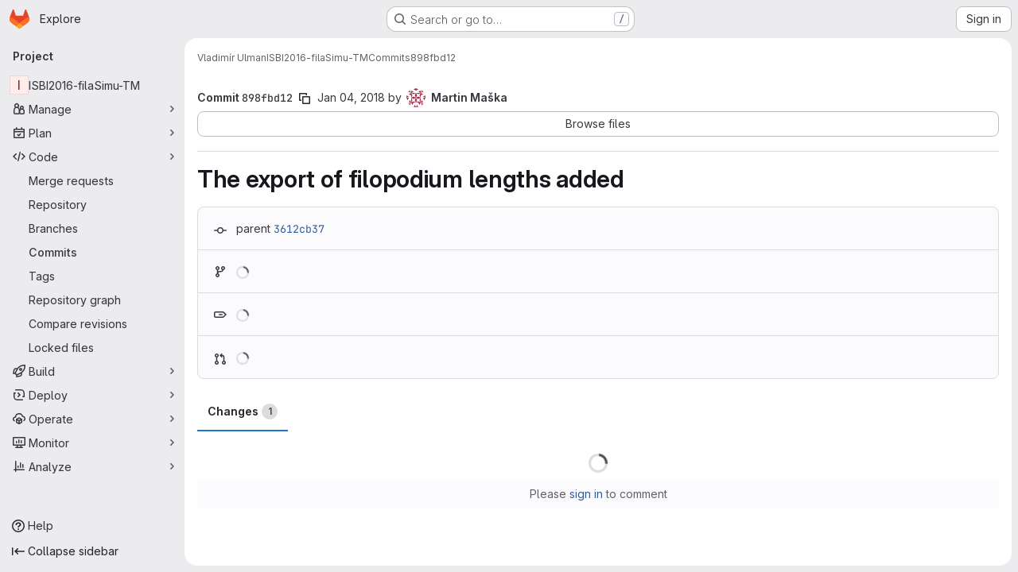

--- FILE ---
content_type: application/javascript
request_url: https://gitlab.fi.muni.cz/assets/webpack/9da34f7a.285435c2.chunk.js
body_size: 7644
content:
(this.webpackJsonp=this.webpackJsonp||[]).push([["9da34f7a"],{"/UJw":function(e,i){var n={kind:"Document",definitions:[{kind:"OperationDefinition",operation:"query",name:{kind:"Name",value:"getDownstreamPipelineJobs"},variableDefinitions:[{kind:"VariableDefinition",variable:{kind:"Variable",name:{kind:"Name",value:"fullPath"}},type:{kind:"NonNullType",type:{kind:"NamedType",name:{kind:"Name",value:"ID"}}},directives:[]},{kind:"VariableDefinition",variable:{kind:"Variable",name:{kind:"Name",value:"iid"}},type:{kind:"NonNullType",type:{kind:"NamedType",name:{kind:"Name",value:"ID"}}},directives:[]},{kind:"VariableDefinition",variable:{kind:"Variable",name:{kind:"Name",value:"retried"}},type:{kind:"NamedType",name:{kind:"Name",value:"Boolean"}},directives:[]}],directives:[],selectionSet:{kind:"SelectionSet",selections:[{kind:"Field",name:{kind:"Name",value:"project"},arguments:[{kind:"Argument",name:{kind:"Name",value:"fullPath"},value:{kind:"Variable",name:{kind:"Name",value:"fullPath"}}}],directives:[],selectionSet:{kind:"SelectionSet",selections:[{kind:"Field",name:{kind:"Name",value:"id"},arguments:[],directives:[]},{kind:"Field",name:{kind:"Name",value:"pipeline"},arguments:[{kind:"Argument",name:{kind:"Name",value:"iid"},value:{kind:"Variable",name:{kind:"Name",value:"iid"}}}],directives:[],selectionSet:{kind:"SelectionSet",selections:[{kind:"Field",name:{kind:"Name",value:"id"},arguments:[],directives:[]},{kind:"Field",name:{kind:"Name",value:"jobs"},arguments:[{kind:"Argument",name:{kind:"Name",value:"retried"},value:{kind:"Variable",name:{kind:"Name",value:"retried"}}}],directives:[],selectionSet:{kind:"SelectionSet",selections:[{kind:"Field",name:{kind:"Name",value:"nodes"},arguments:[],directives:[],selectionSet:{kind:"SelectionSet",selections:[{kind:"Field",name:{kind:"Name",value:"id"},arguments:[],directives:[]},{kind:"Field",name:{kind:"Name",value:"detailedStatus"},arguments:[],directives:[],selectionSet:{kind:"SelectionSet",selections:[{kind:"Field",name:{kind:"Name",value:"id"},arguments:[],directives:[]},{kind:"Field",name:{kind:"Name",value:"action"},arguments:[],directives:[],selectionSet:{kind:"SelectionSet",selections:[{kind:"Field",name:{kind:"Name",value:"id"},arguments:[],directives:[]},{kind:"Field",name:{kind:"Name",value:"confirmationMessage"},arguments:[],directives:[]},{kind:"Field",name:{kind:"Name",value:"icon"},arguments:[],directives:[]},{kind:"Field",name:{kind:"Name",value:"path"},arguments:[],directives:[]},{kind:"Field",name:{kind:"Name",value:"title"},arguments:[],directives:[]}]}},{kind:"Field",name:{kind:"Name",value:"detailsPath"},arguments:[],directives:[]},{kind:"Field",name:{kind:"Name",value:"group"},arguments:[],directives:[]},{kind:"Field",name:{kind:"Name",value:"hasDetails"},arguments:[],directives:[]},{kind:"Field",name:{kind:"Name",value:"icon"},arguments:[],directives:[]},{kind:"Field",name:{kind:"Name",value:"name"},arguments:[],directives:[]},{kind:"Field",name:{kind:"Name",value:"tooltip"},arguments:[],directives:[]}]}},{kind:"Field",name:{kind:"Name",value:"name"},arguments:[],directives:[]},{kind:"Field",name:{kind:"Name",value:"scheduled"},arguments:[],directives:[]},{kind:"Field",name:{kind:"Name",value:"scheduledAt"},arguments:[],directives:[]}]}}]}}]}}]}}]}}],loc:{start:0,end:620}};n.loc.source={body:"query getDownstreamPipelineJobs($fullPath: ID!, $iid: ID!, $retried: Boolean) {\n  project(fullPath: $fullPath) {\n    id\n    pipeline(iid: $iid) {\n      id\n      jobs(retried: $retried) {\n        nodes {\n          id\n          detailedStatus {\n            id\n            action {\n              id\n              confirmationMessage\n              icon\n              path\n              title\n            }\n            detailsPath\n            group\n            hasDetails\n            icon\n            name\n            tooltip\n          }\n          name\n          scheduled\n          scheduledAt\n        }\n      }\n    }\n  }\n}\n",name:"GraphQL request",locationOffset:{line:1,column:1}};var t={};function a(e,i){for(var n=0;n<e.definitions.length;n++){var t=e.definitions[n];if(t.name&&t.name.value==i)return t}}n.definitions.forEach((function(e){if(e.name){var i=new Set;!function e(i,n){if("FragmentSpread"===i.kind)n.add(i.name.value);else if("VariableDefinition"===i.kind){var t=i.type;"NamedType"===t.kind&&n.add(t.name.value)}i.selectionSet&&i.selectionSet.selections.forEach((function(i){e(i,n)})),i.variableDefinitions&&i.variableDefinitions.forEach((function(i){e(i,n)})),i.definitions&&i.definitions.forEach((function(i){e(i,n)}))}(e,i),t[e.name.value]=i}})),e.exports=n,e.exports.getDownstreamPipelineJobs=function(e,i){var n={kind:e.kind,definitions:[a(e,i)]};e.hasOwnProperty("loc")&&(n.loc=e.loc);var o=t[i]||new Set,l=new Set,r=new Set;for(o.forEach((function(e){r.add(e)}));r.size>0;){var s=r;r=new Set,s.forEach((function(e){l.has(e)||(l.add(e),(t[e]||new Set).forEach((function(e){r.add(e)})))}))}return l.forEach((function(i){var t=a(e,i);t&&n.definitions.push(t)})),n}(n,"getDownstreamPipelineJobs")},AF2l:function(e,i,n){var t={kind:"Document",definitions:[{kind:"OperationDefinition",operation:"mutation",name:{kind:"Name",value:"playPipelineMiniGraphJob"},variableDefinitions:[{kind:"VariableDefinition",variable:{kind:"Variable",name:{kind:"Name",value:"id"}},type:{kind:"NonNullType",type:{kind:"NamedType",name:{kind:"Name",value:"CiProcessableID"}}},directives:[]}],directives:[],selectionSet:{kind:"SelectionSet",selections:[{kind:"Field",name:{kind:"Name",value:"jobPlay"},arguments:[{kind:"Argument",name:{kind:"Name",value:"input"},value:{kind:"ObjectValue",fields:[{kind:"ObjectField",name:{kind:"Name",value:"id"},value:{kind:"Variable",name:{kind:"Name",value:"id"}}}]}}],directives:[],selectionSet:{kind:"SelectionSet",selections:[{kind:"Field",name:{kind:"Name",value:"job"},arguments:[],directives:[],selectionSet:{kind:"SelectionSet",selections:[{kind:"FragmentSpread",name:{kind:"Name",value:"Job"},directives:[]}]}},{kind:"Field",name:{kind:"Name",value:"errors"},arguments:[],directives:[]}]}}]}}],loc:{start:0,end:182}};t.loc.source={body:'#import "../fragments/job.fragment.graphql"\n\nmutation playPipelineMiniGraphJob($id: CiProcessableID!) {\n  jobPlay(input: { id: $id }) {\n    job {\n      ...Job\n    }\n    errors\n  }\n}\n',name:"GraphQL request",locationOffset:{line:1,column:1}};var a={};t.definitions=t.definitions.concat(n("QM7o").definitions.filter((function(e){if("FragmentDefinition"!==e.kind)return!0;var i=e.name.value;return!a[i]&&(a[i]=!0,!0)})));var o={};function l(e,i){for(var n=0;n<e.definitions.length;n++){var t=e.definitions[n];if(t.name&&t.name.value==i)return t}}t.definitions.forEach((function(e){if(e.name){var i=new Set;!function e(i,n){if("FragmentSpread"===i.kind)n.add(i.name.value);else if("VariableDefinition"===i.kind){var t=i.type;"NamedType"===t.kind&&n.add(t.name.value)}i.selectionSet&&i.selectionSet.selections.forEach((function(i){e(i,n)})),i.variableDefinitions&&i.variableDefinitions.forEach((function(i){e(i,n)})),i.definitions&&i.definitions.forEach((function(i){e(i,n)}))}(e,i),o[e.name.value]=i}})),e.exports=t,e.exports.playPipelineMiniGraphJob=function(e,i){var n={kind:e.kind,definitions:[l(e,i)]};e.hasOwnProperty("loc")&&(n.loc=e.loc);var t=o[i]||new Set,a=new Set,r=new Set;for(t.forEach((function(e){r.add(e)}));r.size>0;){var s=r;r=new Set,s.forEach((function(e){a.has(e)||(a.add(e),(o[e]||new Set).forEach((function(e){r.add(e)})))}))}return a.forEach((function(i){var t=l(e,i);t&&n.definitions.push(t)})),n}(t,"playPipelineMiniGraphJob")},CDM4:function(e,i,n){var t={kind:"Document",definitions:[{kind:"OperationDefinition",operation:"mutation",name:{kind:"Name",value:"unschedulePipelineMiniGraphJob"},variableDefinitions:[{kind:"VariableDefinition",variable:{kind:"Variable",name:{kind:"Name",value:"id"}},type:{kind:"NonNullType",type:{kind:"NamedType",name:{kind:"Name",value:"CiBuildID"}}},directives:[]}],directives:[],selectionSet:{kind:"SelectionSet",selections:[{kind:"Field",name:{kind:"Name",value:"jobUnschedule"},arguments:[{kind:"Argument",name:{kind:"Name",value:"input"},value:{kind:"ObjectValue",fields:[{kind:"ObjectField",name:{kind:"Name",value:"id"},value:{kind:"Variable",name:{kind:"Name",value:"id"}}}]}}],directives:[],selectionSet:{kind:"SelectionSet",selections:[{kind:"Field",name:{kind:"Name",value:"job"},arguments:[],directives:[],selectionSet:{kind:"SelectionSet",selections:[{kind:"FragmentSpread",name:{kind:"Name",value:"Job"},directives:[]}]}},{kind:"Field",name:{kind:"Name",value:"errors"},arguments:[],directives:[]}]}}]}}],loc:{start:0,end:188}};t.loc.source={body:'#import "../fragments/job.fragment.graphql"\n\nmutation unschedulePipelineMiniGraphJob($id: CiBuildID!) {\n  jobUnschedule(input: { id: $id }) {\n    job {\n      ...Job\n    }\n    errors\n  }\n}\n',name:"GraphQL request",locationOffset:{line:1,column:1}};var a={};t.definitions=t.definitions.concat(n("QM7o").definitions.filter((function(e){if("FragmentDefinition"!==e.kind)return!0;var i=e.name.value;return!a[i]&&(a[i]=!0,!0)})));var o={};function l(e,i){for(var n=0;n<e.definitions.length;n++){var t=e.definitions[n];if(t.name&&t.name.value==i)return t}}t.definitions.forEach((function(e){if(e.name){var i=new Set;!function e(i,n){if("FragmentSpread"===i.kind)n.add(i.name.value);else if("VariableDefinition"===i.kind){var t=i.type;"NamedType"===t.kind&&n.add(t.name.value)}i.selectionSet&&i.selectionSet.selections.forEach((function(i){e(i,n)})),i.variableDefinitions&&i.variableDefinitions.forEach((function(i){e(i,n)})),i.definitions&&i.definitions.forEach((function(i){e(i,n)}))}(e,i),o[e.name.value]=i}})),e.exports=t,e.exports.unschedulePipelineMiniGraphJob=function(e,i){var n={kind:e.kind,definitions:[l(e,i)]};e.hasOwnProperty("loc")&&(n.loc=e.loc);var t=o[i]||new Set,a=new Set,r=new Set;for(t.forEach((function(e){r.add(e)}));r.size>0;){var s=r;r=new Set,s.forEach((function(e){a.has(e)||(a.add(e),(o[e]||new Set).forEach((function(e){r.add(e)})))}))}return a.forEach((function(i){var t=l(e,i);t&&n.definitions.push(t)})),n}(t,"unschedulePipelineMiniGraphJob")},F4Hw:function(e,i){var n={kind:"Document",definitions:[{kind:"OperationDefinition",operation:"query",name:{kind:"Name",value:"getPipelineStageJobs"},variableDefinitions:[{kind:"VariableDefinition",variable:{kind:"Variable",name:{kind:"Name",value:"id"}},type:{kind:"NonNullType",type:{kind:"NamedType",name:{kind:"Name",value:"CiStageID"}}},directives:[]}],directives:[],selectionSet:{kind:"SelectionSet",selections:[{kind:"Field",name:{kind:"Name",value:"ciPipelineStage"},arguments:[{kind:"Argument",name:{kind:"Name",value:"id"},value:{kind:"Variable",name:{kind:"Name",value:"id"}}}],directives:[],selectionSet:{kind:"SelectionSet",selections:[{kind:"Field",name:{kind:"Name",value:"id"},arguments:[],directives:[]},{kind:"Field",name:{kind:"Name",value:"jobs"},arguments:[],directives:[],selectionSet:{kind:"SelectionSet",selections:[{kind:"Field",name:{kind:"Name",value:"nodes"},arguments:[],directives:[],selectionSet:{kind:"SelectionSet",selections:[{kind:"Field",name:{kind:"Name",value:"id"},arguments:[],directives:[]},{kind:"Field",name:{kind:"Name",value:"detailedStatus"},arguments:[],directives:[],selectionSet:{kind:"SelectionSet",selections:[{kind:"Field",name:{kind:"Name",value:"id"},arguments:[],directives:[]},{kind:"Field",name:{kind:"Name",value:"action"},arguments:[],directives:[],selectionSet:{kind:"SelectionSet",selections:[{kind:"Field",name:{kind:"Name",value:"id"},arguments:[],directives:[]},{kind:"Field",name:{kind:"Name",value:"confirmationMessage"},arguments:[],directives:[]},{kind:"Field",name:{kind:"Name",value:"icon"},arguments:[],directives:[]},{kind:"Field",name:{kind:"Name",value:"path"},arguments:[],directives:[]},{kind:"Field",name:{kind:"Name",value:"title"},arguments:[],directives:[]}]}},{kind:"Field",name:{kind:"Name",value:"detailsPath"},arguments:[],directives:[]},{kind:"Field",name:{kind:"Name",value:"deploymentDetailsPath"},arguments:[],directives:[]},{kind:"Field",name:{kind:"Name",value:"group"},arguments:[],directives:[]},{kind:"Field",name:{kind:"Name",value:"hasDetails"},arguments:[],directives:[]},{kind:"Field",name:{kind:"Name",value:"icon"},arguments:[],directives:[]},{kind:"Field",name:{kind:"Name",value:"tooltip"},arguments:[],directives:[]},{kind:"Field",name:{kind:"Name",value:"label"},arguments:[],directives:[]}]}},{kind:"Field",name:{kind:"Name",value:"name"},arguments:[],directives:[]},{kind:"Field",name:{kind:"Name",value:"scheduled"},arguments:[],directives:[]},{kind:"Field",name:{kind:"Name",value:"scheduledAt"},arguments:[],directives:[]}]}}]}}]}}]}}],loc:{start:0,end:507}};n.loc.source={body:"query getPipelineStageJobs($id: CiStageID!) {\n  ciPipelineStage(id: $id) {\n    id\n    jobs {\n      nodes {\n        id\n        detailedStatus {\n          id\n          action {\n            id\n            confirmationMessage\n            icon\n            path\n            title\n          }\n          detailsPath\n          deploymentDetailsPath\n          group\n          hasDetails\n          icon\n          tooltip\n          label\n        }\n        name\n        scheduled\n        scheduledAt\n      }\n    }\n  }\n}\n",name:"GraphQL request",locationOffset:{line:1,column:1}};var t={};function a(e,i){for(var n=0;n<e.definitions.length;n++){var t=e.definitions[n];if(t.name&&t.name.value==i)return t}}n.definitions.forEach((function(e){if(e.name){var i=new Set;!function e(i,n){if("FragmentSpread"===i.kind)n.add(i.name.value);else if("VariableDefinition"===i.kind){var t=i.type;"NamedType"===t.kind&&n.add(t.name.value)}i.selectionSet&&i.selectionSet.selections.forEach((function(i){e(i,n)})),i.variableDefinitions&&i.variableDefinitions.forEach((function(i){e(i,n)})),i.definitions&&i.definitions.forEach((function(i){e(i,n)}))}(e,i),t[e.name.value]=i}})),e.exports=n,e.exports.getPipelineStageJobs=function(e,i){var n={kind:e.kind,definitions:[a(e,i)]};e.hasOwnProperty("loc")&&(n.loc=e.loc);var o=t[i]||new Set,l=new Set,r=new Set;for(o.forEach((function(e){r.add(e)}));r.size>0;){var s=r;r=new Set,s.forEach((function(e){l.has(e)||(l.add(e),(t[e]||new Set).forEach((function(e){r.add(e)})))}))}return l.forEach((function(i){var t=a(e,i);t&&n.definitions.push(t)})),n}(n,"getPipelineStageJobs")},HDS3:function(e,i,n){"use strict";var t=n("zIFf"),a=n("d85j"),o=n("FAdU"),l=n("iM2x"),r=(n("3UXl"),n("iyoE"),n("eJ0a"),n("FxFN")),s=n("3twG"),d=n("4wgn");const u=function(e){return Boolean(e.detailedStatus)};var c=n("/lV4"),m=n("CbCZ"),p=n("2TqH"),v=n("Jx7q"),f=n("NnjE"),g=n("jlnU"),h=n("eadt"),b=n("puZj"),k=n("8gZ3"),S=n("KaiL"),j=n("kooW"),w=n("ueZb"),N=n("/UJw"),y=n.n(N),D={name:"DownstreamPipelineDropdown",directives:{GlTooltip:t.a},components:{CiIcon:l.a,GlButton:m.a,GlDisclosureDropdown:p.a,GlLink:v.a,GlLoadingIcon:f.a,JobDropdownItem:w.a,TooltipOnTruncate:h.a},props:{pipeline:{type:Object,required:!0}},emits:["jobActionExecuted"],data:()=>({isDropdownOpen:!1,pipelineJobs:[]}),apollo:{pipelineJobs:{context(){return Object(k.c)(this.graphqlEtag)},query:y.a,variables(){return{iid:this.pipeline.iid,fullPath:this.projectPath,retried:!1}},skip(){return!this.isDropdownOpen||!this.projectPath},pollInterval:j.p,update({project:e}){var i;return function(e){return e?[...e].sort((function(e,i){const n={failed:-3,manual:-2,success:1};return(n[e.detailedStatus.group]||0)-(n[i.detailedStatus.group]||0)})):[]}((null==e||null===(i=e.pipeline)||void 0===i||null===(i=i.jobs)||void 0===i?void 0:i.nodes)||[])},error(e){Object(g.createAlert)({message:Object(c.i)("Pipelines|There was a problem fetching the downstream pipeline jobs.")}),Object(b.a)(this.$options.name,e)}}},computed:{dropdownAriaLabel(){return Object(c.j)(Object(c.a)("View Pipeline: %{title}"),{title:this.pipelineName})},dropdownHeaderText(){return`${Object(c.a)("Pipeline")}: ${this.pipelineName}`},dropdownTooltipTitle(){var e;const i=(null===(e=this.pipeline)||void 0===e||null===(e=e.detailedStatus)||void 0===e?void 0:e.label)||Object(c.a)("unknown");return`${this.pipelineName} - ${i}`},graphqlEtag(){return Object(S.e)("/api/graphql",this.pipelineId)},isLoading(){return this.$apollo.queries.pipelineJobs.loading},pipelineId(){return Object(r.f)(this.pipeline.id).toString()},pipelineName(){var e,i;return(null===(e=this.pipeline)||void 0===e?void 0:e.name)||(null===(i=this.pipeline)||void 0===i||null===(i=i.project)||void 0===i?void 0:i.name)||Object(c.a)("Downstream pipeline")},projectPath(){var e;return(null===(e=this.pipeline)||void 0===e||null===(e=e.project)||void 0===e?void 0:e.fullPath)||""}},mounted(){Object(k.f)(this.$apollo.queries.pipelineJobs)},methods:{onHideDropdown(){this.isDropdownOpen=!1,this.$apollo.queries.pipelineJobs.stopPolling()},onShowDropdown(){this.isDropdownOpen=!0,this.$apollo.queries.pipelineJobs.startPolling(j.p)}}},P=n("tBpV"),x=Object(P.a)(D,(function(){var e=this,i=e._self._c;return i("gl-disclosure-dropdown",{staticClass:"pipeline-mini-graph-stage-container",attrs:{"data-testid":"pipeline-mini-graph-dropdown","aria-label":e.dropdownAriaLabel,"fluid-width":""},on:{hidden:e.onHideDropdown,shown:e.onShowDropdown},scopedSlots:e._u([{key:"toggle",fn:function(){return[i("gl-button",{directives:[{name:"gl-tooltip",rawName:"v-gl-tooltip.hover",value:e.dropdownTooltipTitle,expression:"dropdownTooltipTitle",modifiers:{hover:!0}}],staticClass:"!gl-rounded-full",attrs:{"data-testid":"pipeline-mini-graph-dropdown-toggle",title:e.dropdownTooltipTitle,variant:"link"}},[i("ci-icon",{attrs:{status:e.pipeline.detailedStatus,"show-tooltip":!1,"use-link":!1}})],1)]},proxy:!0},{key:"header",fn:function(){return[i("div",{staticClass:"gl-flex gl-min-h-10 gl-w-34 gl-flex-col gl-gap-2 gl-border-b-1 gl-border-b-dropdown !gl-p-4 gl-text-sm gl-leading-1 gl-border-b-solid"},[i("span",{staticClass:"gl-font-bold"},[e._v(e._s(e.dropdownHeaderText))]),e._v(" "),i("p",{staticClass:"!gl-m-0"},[i("tooltip-on-truncate",{staticClass:"gl-grow gl-truncate gl-text-default",attrs:{title:e.pipelineId}},[i("gl-link",{attrs:{href:e.pipeline.path}},[e._v("#"+e._s(e.pipelineId))])],1)],1)])]},proxy:!0}])},[e._v(" "),e._v(" "),e.isLoading?i("div",{staticClass:"gl-flex gl-gap-3 gl-px-4 gl-py-3"},[i("gl-loading-icon",{attrs:{size:"sm"}}),e._v(" "),i("span",{staticClass:"gl-leading-normal"},[e._v(e._s(e.__("Loading…")))])],1):i("ul",{staticClass:"gl-m-0 gl-w-34 gl-overflow-y-auto gl-p-0",attrs:{"data-testid":"downstream-jobs-list"},on:{click:function(e){e.stopPropagation()}}},e._l(e.pipelineJobs,(function(n){return i("job-dropdown-item",{key:n.id,attrs:{job:n},on:{jobActionExecuted:function(i){return e.$emit("jobActionExecuted")}}})})),1)])}),[],!1,null,null,null).exports,T={name:"DownstreamPipelines",directives:{GlTooltip:t.a},components:{DownstreamPipelineDropdown:x},props:{pipelines:{type:Array,required:!1,default:function(){return[]}},pipelinePath:{type:String,required:!1,default:""}},data:()=>({maxRenderedPipelines:3}),computed:{totalPipelineCount(){return this.pipelines.length},pipelinesTrimmed(){return this.totalPipelineCount>this.maxRenderedPipelines?this.pipelines.slice(0,this.maxRenderedPipelines):this.pipelines},shouldRenderCounter(){return this.pipelines.length>this.maxRenderedPipelines},counterLabel(){return"+"+(this.pipelines.length-this.maxRenderedPipelines)},counterTooltipText(){return Object(c.j)(Object(c.h)("Pipelines|%{counterLabel} more downstream pipeline","Pipelines|%{counterLabel} more downstream pipelines",this.counterLabel),{counterLabel:this.counterLabel})}}},O=Object(P.a)(T,(function(){var e=this,i=e._self._c;return e.pipelines?i("span",{staticClass:"gl-contents gl-align-middle"},[e._l(e.pipelinesTrimmed,(function(n){return i("downstream-pipeline-dropdown",{key:n.id,staticClass:"gl-mr-2 last-of-type:gl-mr-0",attrs:{pipeline:n},on:{jobActionExecuted:function(i){return e.$emit("jobActionExecuted")}}})})),e._v(" "),e.shouldRenderCounter?i("a",{directives:[{name:"gl-tooltip",rawName:"v-gl-tooltip",value:{title:e.counterTooltipText},expression:"{ title: counterTooltipText }"}],staticClass:"gl-inline-flex gl-h-6 gl-w-7 gl-items-center gl-justify-center gl-rounded-pill gl-bg-strong gl-text-sm gl-text-subtle gl-no-underline",attrs:{title:e.counterTooltipText,href:e.pipelinePath,"data-testid":"downstream-pipeline-counter"}},[e._v("\n    "+e._s(e.counterLabel)+"\n  ")]):e._e()],2):e._e()}),[],!1,null,null,null).exports,J=(n("UezY"),n("z6RN"),n("hG7+"),n("nuJP")),F=n("1I5c"),_=n("F4Hw"),C=n.n(_);var E={name:"PipelineStageDropdown",components:{CiIcon:l.a,GlButton:m.a,GlDisclosureDropdown:p.a,GlDisclosureDropdownGroup:J.a,GlLoadingIcon:f.a,GlSearchBoxByType:F.a,JobDropdownItem:w.a},directives:{GlTooltip:t.a},props:{isMergeTrain:{type:Boolean,required:!1,default:!1},stage:{type:Object,required:!0}},emits:["jobActionExecuted","miniGraphStageClick"],data:()=>({isDropdownOpen:!1,stageJobs:[],search:""}),apollo:{stageJobs:{context(){return{...Object(k.c)(this.graphqlEtag),featureCategory:"continuous_integration"}},query:C.a,variables(){return{id:this.stage.id}},skip(){return!this.isDropdownOpen},pollInterval:j.p,update(e){var i;return(null==e||null===(i=e.ciPipelineStage)||void 0===i||null===(i=i.jobs)||void 0===i?void 0:i.nodes)||[]},error(e){Object(g.createAlert)({message:Object(c.i)("Pipelines|There was a problem fetching the pipeline stage jobs.")}),Object(b.a)(this.$options.name,e)}}},computed:{dropdownHeaderText(){return Object(c.j)(Object(c.a)("Stage: %{stageName}"),{stageName:this.stage.name})},dropdownTooltipTitle(){return this.isDropdownOpen?"":`${this.stage.name}: ${this.stage.detailedStatus.tooltip}`},failedJobs(){return this.stageJobs.filter((function(e){return e.detailedStatus.group===j.e}))},graphqlEtag(){return Object(S.f)("/api/graphql",Object(r.f)(this.stage.id))},hasFailedJobs(){return Boolean(this.failedJobs.length)},hasPassedJobs(){return Boolean(this.passedJobs.length)},isLoading(){return this.$apollo.queries.stageJobs.loading},passedJobs(){return this.stageJobs.filter((function(e){return e.detailedStatus.group!==j.e}))},searchedJobs(){var e=this;return this.stageJobs.filter((function(i){return i.name.toLowerCase().includes(e.search.toLowerCase())}))},searchVisible(){return!this.isLoading&&this.stageJobs.length>12}},mounted(){Object(k.f)(this.$apollo.queries.stageJobs)},methods:{onHideDropdown(){this.isDropdownOpen=!1,this.$apollo.queries.stageJobs.stopPolling(),this.search=""},onShowDropdown(){this.isDropdownOpen=!0,this.$apollo.queries.stageJobs.startPolling(j.p),this.$emit("miniGraphStageClick")},stageAriaLabel:e=>Object(c.j)(Object(c.a)("View Stage: %{title}"),{title:e})}},A={name:"PipelineStages",components:{PipelineStageDropdown:Object(P.a)(E,(function(){var e=this,i=e._self._c;return i("gl-disclosure-dropdown",{attrs:{"data-testid":"pipeline-mini-graph-dropdown","aria-label":e.stageAriaLabel(e.stage.name),"fluid-width":""},on:{hidden:e.onHideDropdown,shown:e.onShowDropdown},scopedSlots:e._u([{key:"toggle",fn:function(){return[i("gl-button",{directives:[{name:"gl-tooltip",rawName:"v-gl-tooltip.hover",value:e.dropdownTooltipTitle,expression:"dropdownTooltipTitle",modifiers:{hover:!0}}],staticClass:"!gl-rounded-full",attrs:{"data-testid":"pipeline-mini-graph-dropdown-toggle",title:e.dropdownTooltipTitle,variant:"link"}},[i("ci-icon",{attrs:{status:e.stage.detailedStatus,"show-tooltip":!1,"use-link":!1}})],1)]},proxy:!0},{key:"header",fn:function(){return[i("div",{staticClass:"gl-border-b gl-flex gl-min-h-8 gl-items-center !gl-p-4 gl-text-sm gl-font-bold gl-leading-1 gl-border-b-solid",attrs:{"data-testid":"pipeline-stage-dropdown-menu-title"}},[i("span",[e._v(e._s(e.dropdownHeaderText))])]),e._v(" "),e.searchVisible?i("gl-search-box-by-type",{staticClass:"pipeline-mini-graph-search",attrs:{borderless:""},model:{value:e.search,callback:function(i){e.search=i},expression:"search"}}):e._e()]},proxy:!0},{key:"footer",fn:function(){return[!e.isLoading&&e.isMergeTrain?i("div",{staticClass:"gl-border-t gl-px-4 gl-py-3 gl-text-sm gl-text-subtle",attrs:{"data-testid":"merge-train-message"}},[e._v("\n      "+e._s(e.s__("Pipeline|Merge train pipeline jobs can not be retried"))+"\n    ")]):e._e()]},proxy:!0}])},[e._v(" "),e._v(" "),e.isLoading?i("div",{staticClass:"gl-flex gl-gap-3 gl-px-4 gl-py-3"},[i("gl-loading-icon",{attrs:{size:"sm"}}),e._v(" "),i("span",{staticClass:"gl-leading-normal"},[e._v(e._s(e.__("Loading…")))])],1):i("ul",{staticClass:"gl-m-0 gl-w-34 gl-overflow-y-auto gl-p-0",attrs:{"data-testid":"pipeline-mini-graph-dropdown-menu-list"},on:{click:function(e){e.stopPropagation()}}},[e.search?[e.searchedJobs.length?i("gl-disclosure-dropdown-group",{key:"searched-jobs",attrs:{"data-testid":"searched-jobs"}},e._l(e.searchedJobs,(function(n){return i("job-dropdown-item",{key:n.id+"searched",attrs:{job:n},on:{jobActionExecuted:function(i){return e.$emit("jobActionExecuted")}}})})),1):e._e()]:[e.hasFailedJobs?i("gl-disclosure-dropdown-group",{staticClass:"gl-text-left",scopedSlots:e._u([{key:"group-label",fn:function(){return[i("span",{staticClass:"gl-inline-block gl-w-full gl-text-left"},[e._v(e._s(e.s__("Pipelines|Failed jobs")))])]},proxy:!0}],null,!1,4074987192)},[e._v(" "),e._l(e.failedJobs,(function(n){return i("job-dropdown-item",{key:n.id,attrs:{job:n},on:{jobActionExecuted:function(i){return e.$emit("jobActionExecuted")}}})}))],2):e._e(),e._v(" "),e.hasPassedJobs?i("gl-disclosure-dropdown-group",{attrs:{bordered:e.hasFailedJobs,"data-testid":"passed-jobs"}},e._l(e.passedJobs,(function(n){return i("job-dropdown-item",{key:n.id,attrs:{job:n},on:{jobActionExecuted:function(i){return e.$emit("jobActionExecuted")}}})})),1):e._e()]],2)])}),[],!1,null,null,null).exports},props:{isMergeTrain:{type:Boolean,required:!1,default:!1},stages:{type:Array,required:!0}},emits:["jobActionExecuted","miniGraphStageClick"]},M=Object(P.a)(A,(function(){var e=this,i=e._self._c;return i("div",{staticClass:"gl-contents gl-align-middle"},e._l(e.stages,(function(n){return i("div",{key:n.id,staticClass:"pipeline-mini-graph-stage-container dropdown gl-my-1 gl-mr-2 gl-inline-flex gl-align-middle"},[i("pipeline-stage-dropdown",{attrs:{stage:n,"is-merge-train":e.isMergeTrain},on:{jobActionExecuted:function(i){return e.$emit("jobActionExecuted")},miniGraphStageClick:function(i){return e.$emit("miniGraphStageClick")}}})],1)})),0)}),[],!1,null,null,null).exports,I={name:"PipelineMiniGraph",arrowStyles:["arrow-icon gl-inline-block gl-mx-1 gl-text-subtle !gl-align-middle"],directives:{GlTooltip:t.a},components:{CiIcon:l.a,DownstreamPipelines:O,GlIcon:a.a,PipelineStages:M},props:{downstreamPipelines:{type:Array,required:!1,default:function(){return[]}},isMergeTrain:{type:Boolean,required:!1,default:!1},pipelinePath:{type:String,required:!1,default:""},pipelineStages:{type:Array,required:!0},upstreamPipeline:{type:Object,required:!1,default:function(){}}},emits:["jobActionExecuted","miniGraphStageClick"],computed:{formattedDownstreamPipelines(){return this.downstreamPipelines.map((function(e){if(u(e))return e;const{id:i,iid:n,details:t,name:a,path:o,project:l}=e;return{id:Object(r.c)(d.i,i),iid:n,detailedStatus:null==t?void 0:t.status,name:a,path:o,project:{fullPath:Object(s.j)(l.full_path),name:l.name}}}))},formattedStages(){return this.pipelineStages.map((function(e){if(u(e))return e;const{id:i,name:n,status:t}=e;return{id:Object(r.c)(d.k,i),detailedStatus:{icon:t.icon,label:t.label,tooltip:t.tooltip},name:n}}))},hasDownstreamPipelines(){return Boolean(this.latestDownstreamPipelines.length)},hasUpstreamPipeline(){var e;return null===(e=this.upstreamPipeline)||void 0===e?void 0:e.id},latestDownstreamPipelines(){return Object(o.b)(this.formattedDownstreamPipelines)},upstreamPipelineStatus(){var e,i;return(null===(e=this.upstreamPipeline)||void 0===e?void 0:e.detailedStatus)||(null===(i=this.upstreamPipeline)||void 0===i||null===(i=i.details)||void 0===i?void 0:i.status)},upstreamTooltipText(){var e,i;return`${null===(e=this.upstreamPipeline)||void 0===e||null===(e=e.project)||void 0===e?void 0:e.name} - ${null===(i=this.upstreamPipelineStatus)||void 0===i?void 0:i.label}`}}},G=Object(P.a)(I,(function(){var e=this,i=e._self._c;return i("div",{attrs:{"data-testid":"pipeline-mini-graph"}},[e.hasUpstreamPipeline?i("ci-icon",{directives:[{name:"gl-tooltip",rawName:"v-gl-tooltip.hover",modifiers:{hover:!0}}],staticClass:"gl-align-middle",attrs:{title:e.upstreamTooltipText,"aria-label":e.upstreamTooltipText,status:e.upstreamPipelineStatus,"show-tooltip":!1,"data-testid":"pipeline-mini-graph-upstream"}}):e._e(),e._v(" "),e.hasUpstreamPipeline?i("gl-icon",{class:e.$options.arrowStyles,attrs:{name:"arrow-right","data-testid":"upstream-arrow-icon",variant:"subtle"}}):e._e(),e._v(" "),i("pipeline-stages",{attrs:{"is-merge-train":e.isMergeTrain,stages:e.formattedStages},on:{jobActionExecuted:function(i){return e.$emit("jobActionExecuted")},miniGraphStageClick:function(i){return e.$emit("miniGraphStageClick")}}}),e._v(" "),e.hasDownstreamPipelines?i("gl-icon",{class:e.$options.arrowStyles,attrs:{name:"arrow-right","data-testid":"downstream-arrow-icon",variant:"subtle"}}):e._e(),e._v(" "),e.hasDownstreamPipelines?i("downstream-pipelines",{attrs:{pipelines:e.latestDownstreamPipelines,"pipeline-path":e.pipelinePath,"data-testid":"pipeline-mini-graph-downstream"}}):e._e()],1)}),[],!1,null,null,null);i.a=G.exports},PUmL:function(e,i,n){var t={kind:"Document",definitions:[{kind:"OperationDefinition",operation:"mutation",name:{kind:"Name",value:"cancelPipelineMiniGraphJob"},variableDefinitions:[{kind:"VariableDefinition",variable:{kind:"Variable",name:{kind:"Name",value:"id"}},type:{kind:"NonNullType",type:{kind:"NamedType",name:{kind:"Name",value:"CiBuildID"}}},directives:[]}],directives:[],selectionSet:{kind:"SelectionSet",selections:[{kind:"Field",name:{kind:"Name",value:"jobCancel"},arguments:[{kind:"Argument",name:{kind:"Name",value:"input"},value:{kind:"ObjectValue",fields:[{kind:"ObjectField",name:{kind:"Name",value:"id"},value:{kind:"Variable",name:{kind:"Name",value:"id"}}}]}}],directives:[],selectionSet:{kind:"SelectionSet",selections:[{kind:"Field",name:{kind:"Name",value:"job"},arguments:[],directives:[],selectionSet:{kind:"SelectionSet",selections:[{kind:"FragmentSpread",name:{kind:"Name",value:"Job"},directives:[]}]}},{kind:"Field",name:{kind:"Name",value:"errors"},arguments:[],directives:[]}]}}]}}],loc:{start:0,end:180}};t.loc.source={body:'#import "../fragments/job.fragment.graphql"\n\nmutation cancelPipelineMiniGraphJob($id: CiBuildID!) {\n  jobCancel(input: { id: $id }) {\n    job {\n      ...Job\n    }\n    errors\n  }\n}\n',name:"GraphQL request",locationOffset:{line:1,column:1}};var a={};t.definitions=t.definitions.concat(n("QM7o").definitions.filter((function(e){if("FragmentDefinition"!==e.kind)return!0;var i=e.name.value;return!a[i]&&(a[i]=!0,!0)})));var o={};function l(e,i){for(var n=0;n<e.definitions.length;n++){var t=e.definitions[n];if(t.name&&t.name.value==i)return t}}t.definitions.forEach((function(e){if(e.name){var i=new Set;!function e(i,n){if("FragmentSpread"===i.kind)n.add(i.name.value);else if("VariableDefinition"===i.kind){var t=i.type;"NamedType"===t.kind&&n.add(t.name.value)}i.selectionSet&&i.selectionSet.selections.forEach((function(i){e(i,n)})),i.variableDefinitions&&i.variableDefinitions.forEach((function(i){e(i,n)})),i.definitions&&i.definitions.forEach((function(i){e(i,n)}))}(e,i),o[e.name.value]=i}})),e.exports=t,e.exports.cancelPipelineMiniGraphJob=function(e,i){var n={kind:e.kind,definitions:[l(e,i)]};e.hasOwnProperty("loc")&&(n.loc=e.loc);var t=o[i]||new Set,a=new Set,r=new Set;for(t.forEach((function(e){r.add(e)}));r.size>0;){var s=r;r=new Set,s.forEach((function(e){a.has(e)||(a.add(e),(o[e]||new Set).forEach((function(e){r.add(e)})))}))}return a.forEach((function(i){var t=l(e,i);t&&n.definitions.push(t)})),n}(t,"cancelPipelineMiniGraphJob")},QM7o:function(e,i){var n={kind:"Document",definitions:[{kind:"FragmentDefinition",name:{kind:"Name",value:"Job"},typeCondition:{kind:"NamedType",name:{kind:"Name",value:"CiJob"}},directives:[],selectionSet:{kind:"SelectionSet",selections:[{kind:"Field",name:{kind:"Name",value:"id"},arguments:[],directives:[]},{kind:"Field",name:{kind:"Name",value:"detailedStatus"},arguments:[],directives:[],selectionSet:{kind:"SelectionSet",selections:[{kind:"Field",name:{kind:"Name",value:"id"},arguments:[],directives:[]},{kind:"Field",name:{kind:"Name",value:"action"},arguments:[],directives:[],selectionSet:{kind:"SelectionSet",selections:[{kind:"Field",name:{kind:"Name",value:"id"},arguments:[],directives:[]},{kind:"Field",name:{kind:"Name",value:"confirmationMessage"},arguments:[],directives:[]},{kind:"Field",name:{kind:"Name",value:"icon"},arguments:[],directives:[]},{kind:"Field",name:{kind:"Name",value:"path"},arguments:[],directives:[]},{kind:"Field",name:{kind:"Name",value:"title"},arguments:[],directives:[]}]}}]}}]}}],loc:{start:0,end:149}};n.loc.source={body:"fragment Job on CiJob {\n  id\n  detailedStatus {\n    id\n    action {\n      id\n      confirmationMessage\n      icon\n      path\n      title\n    }\n  }\n}\n",name:"GraphQL request",locationOffset:{line:1,column:1}};var t={};function a(e,i){for(var n=0;n<e.definitions.length;n++){var t=e.definitions[n];if(t.name&&t.name.value==i)return t}}n.definitions.forEach((function(e){if(e.name){var i=new Set;!function e(i,n){if("FragmentSpread"===i.kind)n.add(i.name.value);else if("VariableDefinition"===i.kind){var t=i.type;"NamedType"===t.kind&&n.add(t.name.value)}i.selectionSet&&i.selectionSet.selections.forEach((function(i){e(i,n)})),i.variableDefinitions&&i.variableDefinitions.forEach((function(i){e(i,n)})),i.definitions&&i.definitions.forEach((function(i){e(i,n)}))}(e,i),t[e.name.value]=i}})),e.exports=n,e.exports.Job=function(e,i){var n={kind:e.kind,definitions:[a(e,i)]};e.hasOwnProperty("loc")&&(n.loc=e.loc);var o=t[i]||new Set,l=new Set,r=new Set;for(o.forEach((function(e){r.add(e)}));r.size>0;){var s=r;r=new Set,s.forEach((function(e){l.has(e)||(l.add(e),(t[e]||new Set).forEach((function(e){r.add(e)})))}))}return l.forEach((function(i){var t=a(e,i);t&&n.definitions.push(t)})),n}(n,"Job")},YMJc:function(e,i,n){"use strict";var t=n("bOix");i.a={data:()=>({remainingTime:Object(t.C)(0),remainingTimeIntervalId:null}),mounted(){this.startRemainingTimeInterval()},beforeDestroy(){this.remainingTimeIntervalId&&clearInterval(this.remainingTimeIntervalId)},computed:{isDelayedJob(){var e,i;return(null===(e=this.job)||void 0===e?void 0:e.scheduled)||(null===(i=this.job)||void 0===i?void 0:i.scheduledAt)},scheduledTime(){return this.job.scheduled_at||this.job.scheduledAt}},watch:{isDelayedJob(){this.startRemainingTimeInterval()}},methods:{startRemainingTimeInterval(){var e=this;this.remainingTimeIntervalId&&clearInterval(this.remainingTimeIntervalId),this.isDelayedJob&&(this.updateRemainingTime(),this.remainingTimeIntervalId=setInterval((function(){return e.updateRemainingTime()}),1e3))},updateRemainingTime(){const e=Object(t.g)(this.scheduledTime);this.remainingTime=Object(t.C)(e)}}}},nW4g:function(e,i,n){"use strict";var t={name:"JobNameComponent",components:{CiIcon:n("iM2x").a},props:{name:{type:String,required:!0},status:{type:Object,required:!0},iconSize:{type:Number,required:!1,default:16}}},a=n("tBpV"),o=Object(a.a)(t,(function(){var e=this._self._c;return e("span",{staticClass:"gl-flex gl-items-center"},[e("ci-icon",{staticClass:"gl-leading-0",attrs:{size:this.iconSize,status:this.status,"show-tooltip":!1,"use-link":!1}}),this._v(" "),e("span",{staticClass:"gl-line-clamp-2 gl-pl-3 gl-text-left gl-wrap-anywhere",attrs:{title:this.name}},[this._v("\n    "+this._s(this.name)+"\n  ")])],1)}),[],!1,null,null,null);i.a=o.exports},"rhv/":function(e,i,n){var t={kind:"Document",definitions:[{kind:"OperationDefinition",operation:"mutation",name:{kind:"Name",value:"retryPipelineMiniGraphJob"},variableDefinitions:[{kind:"VariableDefinition",variable:{kind:"Variable",name:{kind:"Name",value:"id"}},type:{kind:"NonNullType",type:{kind:"NamedType",name:{kind:"Name",value:"CiProcessableID"}}},directives:[]}],directives:[],selectionSet:{kind:"SelectionSet",selections:[{kind:"Field",name:{kind:"Name",value:"jobRetry"},arguments:[{kind:"Argument",name:{kind:"Name",value:"input"},value:{kind:"ObjectValue",fields:[{kind:"ObjectField",name:{kind:"Name",value:"id"},value:{kind:"Variable",name:{kind:"Name",value:"id"}}}]}}],directives:[],selectionSet:{kind:"SelectionSet",selections:[{kind:"Field",name:{kind:"Name",value:"job"},arguments:[],directives:[],selectionSet:{kind:"SelectionSet",selections:[{kind:"FragmentSpread",name:{kind:"Name",value:"Job"},directives:[]}]}},{kind:"Field",name:{kind:"Name",value:"errors"},arguments:[],directives:[]}]}}]}}],loc:{start:0,end:184}};t.loc.source={body:'#import "../fragments/job.fragment.graphql"\n\nmutation retryPipelineMiniGraphJob($id: CiProcessableID!) {\n  jobRetry(input: { id: $id }) {\n    job {\n      ...Job\n    }\n    errors\n  }\n}\n',name:"GraphQL request",locationOffset:{line:1,column:1}};var a={};t.definitions=t.definitions.concat(n("QM7o").definitions.filter((function(e){if("FragmentDefinition"!==e.kind)return!0;var i=e.name.value;return!a[i]&&(a[i]=!0,!0)})));var o={};function l(e,i){for(var n=0;n<e.definitions.length;n++){var t=e.definitions[n];if(t.name&&t.name.value==i)return t}}t.definitions.forEach((function(e){if(e.name){var i=new Set;!function e(i,n){if("FragmentSpread"===i.kind)n.add(i.name.value);else if("VariableDefinition"===i.kind){var t=i.type;"NamedType"===t.kind&&n.add(t.name.value)}i.selectionSet&&i.selectionSet.selections.forEach((function(i){e(i,n)})),i.variableDefinitions&&i.variableDefinitions.forEach((function(i){e(i,n)})),i.definitions&&i.definitions.forEach((function(i){e(i,n)}))}(e,i),o[e.name.value]=i}})),e.exports=t,e.exports.retryPipelineMiniGraphJob=function(e,i){var n={kind:e.kind,definitions:[l(e,i)]};e.hasOwnProperty("loc")&&(n.loc=e.loc);var t=o[i]||new Set,a=new Set,r=new Set;for(t.forEach((function(e){r.add(e)}));r.size>0;){var s=r;r=new Set,s.forEach((function(e){a.has(e)||(a.add(e),(o[e]||new Set).forEach((function(e){r.add(e)})))}))}return a.forEach((function(i){var t=l(e,i);t&&n.definitions.push(t)})),n}(t,"retryPipelineMiniGraphJob")},ueZb:function(e,i,n){"use strict";n("eJ0a");var t=n("AxB5"),a=n("zIFf"),o=n("/lV4"),l=n("0AwG"),r=n("YMJc"),s=n("CbCZ"),d=n("d85j"),u=n("NnjE"),c=n("jlnU"),m=n("puZj"),p=n("PUmL"),v=n.n(p),f=n("AF2l"),g=n.n(f),h=n("rhv/"),b=n.n(h),k=n("CDM4"),S=n.n(k),j=n("Oxu3"),w={name:"JobActionModal",i18n:{title:Object(o.i)("PipelineGraph|Are you sure you want to run %{jobName}?"),confirmationText:Object(o.i)("PipelineGraph|Do you want to continue?"),actionCancel:{text:Object(o.a)("Cancel")}},components:{GlModal:j.a},model:{prop:"visible",event:"change"},props:{customMessage:{type:String,required:!0},visible:{type:Boolean,required:!1,default:!1},jobName:{type:String,required:!0}},emits:["change","confirm"],computed:{modalText(){return{confirmButton:{text:Object(o.j)(Object(o.a)("Yes, run %{jobName}"),{jobName:this.jobName})},message:Object(o.j)(Object(o.a)("Custom confirmation message: %{message}"),{message:this.customMessage}),title:Object(o.j)(this.$options.i18n.title,{jobName:this.jobName})}}}},N=n("tBpV"),y=Object(N.a)(w,(function(){var e=this,i=e._self._c;return i("gl-modal",{attrs:{"modal-id":"job-action-modal","action-cancel":e.$options.i18n.actionCancel,"action-primary":e.modalText.confirmButton,title:e.modalText.title,visible:e.visible},on:{primary:function(i){return e.$emit("confirm")},change:function(i){return e.$emit("change",i)}}},[i("div",[i("p",[e._v(e._s(e.modalText.message))]),e._v(" "),i("span",[e._v(e._s(e.$options.i18n.confirmationText))])])])}),[],!1,null,null,null).exports;const D={errors:{cancelJob:Object(o.i)("Pipeline|There was a problem canceling the job."),playJob:Object(o.i)("Pipeline|There was a problem running the job."),retryJob:Object(o.i)("Pipeline|There was a problem running the job again."),unscheduleJob:Object(o.i)("Pipeline|There was a problem unscheduling the job.")}};var P={name:"JobActionButton",JOB_ACTIONS:{cancel:{dataName:"jobCancel",error:D.errors.cancelJob,mutation:v.a},play:{dataName:"jobPlay",error:D.errors.playJob,mutation:g.a},stop:{dataName:"jobPlay",error:D.errors.playJob,mutation:g.a},retry:{dataName:"jobRetry",error:D.errors.retryJob,mutation:b.a},"time-out":{dataName:"jobUnschedule",error:D.errors.unscheduleJob,mutation:S.a}},i18n:D,components:{GlButton:s.a,GlIcon:d.a,GlLoadingIcon:u.a,JobActionModal:y},directives:{GlTooltip:a.a},props:{jobId:{type:String,required:!0},jobAction:{type:Object,required:!0},jobName:{type:String,required:!0},disabled:{type:Boolean,required:!1,default:!1}},emits:["jobActionExecuted"],data:()=>({isLoading:!1,showConfirmationModal:!1}),computed:{actionType(){return this.jobAction.icon},hasConfirmationModal(){var e;return null!==(null===(e=this.jobAction)||void 0===e?void 0:e.confirmationMessage)}},methods:{onActionButtonClick(){this.hasConfirmationModal?this.showConfirmationModal=!0:this.executeJobAction()},async executeJobAction(){try{this.isLoading=!0;const{data:{[this.$options.JOB_ACTIONS[this.actionType].dataName]:{errors:e}}}=await this.$apollo.mutate({mutation:this.$options.JOB_ACTIONS[this.actionType].mutation,variables:{id:this.jobId}});e.length&&Object(m.a)(this.$options.name,new Error(e.join(", ")))}catch(e){Object(c.createAlert)({message:this.$options.JOB_ACTIONS[this.actionType].error}),Object(m.a)(this.$options.name,e)}finally{this.isLoading=!1,this.$emit("jobActionExecuted")}}}},x={name:"JobDropdownItem",components:{JobActionButton:Object(N.a)(P,(function(){var e=this,i=e._self._c;return i("div",[i("gl-button",{directives:[{name:"gl-tooltip",rawName:"v-gl-tooltip.viewport.left",modifiers:{viewport:!0,left:!0}}],staticClass:"gl-h-6 gl-w-6 !gl-rounded-full !gl-p-0",attrs:{title:e.jobAction.title,"aria-label":e.jobAction.title,disabled:e.isLoading||e.disabled,size:"small","data-testid":"ci-action-button"},on:{click:function(i){return i.preventDefault(),e.onActionButtonClick.apply(null,arguments)}}},[e.isLoading?i("gl-loading-icon",{attrs:{size:"sm"}}):i("gl-icon",{attrs:{name:e.jobAction.icon,size:12}})],1),e._v(" "),e.hasConfirmationModal?i("job-action-modal",{attrs:{"job-name":e.jobName,"custom-message":e.jobAction.confirmationMessage},on:{confirm:e.executeJobAction},model:{value:e.showConfirmationModal,callback:function(i){e.showConfirmationModal=i},expression:"showConfirmationModal"}}):e._e()],1)}),[],!1,null,null,null).exports,JobNameComponent:n("nW4g").a,GlDisclosureDropdownItem:t.a},directives:{GlTooltip:a.a},mixins:[r.a],props:{job:{type:Object,required:!0}},emits:["jobActionExecuted"],computed:{hasJobAction(){var e,i;return Boolean((null===(e=this.status)||void 0===e||null===(e=e.action)||void 0===e?void 0:e.id)&&(null===(i=this.status)||void 0===i||null===(i=i.action)||void 0===i?void 0:i.icon))},item(){var e,i;return{text:this.job.name,href:(null===(e=this.status)||void 0===e?void 0:e.detailsPath)||(null===(i=this.status)||void 0===i?void 0:i.deploymentDetailsPath)||""}},status(){return this.job.detailedStatus||this.job.status},isFailed(){var e;return"failed"===(null===(e=this.status)||void 0===e?void 0:e.group)},tooltipText(){var e;const i=Object(l.f)(null===(e=this.status)||void 0===e?void 0:e.tooltip);return this.isDelayedJob?Object(o.j)(i,{remainingTime:this.remainingTime}):i},hasUnauthorizedManualAction(){var e,i;return!(null!==(e=this.status)&&void 0!==e&&e.action)&&"manual"===(null===(i=this.status)||void 0===i?void 0:i.group)},unauthorizedManualAction(){var e;return{title:Object(o.a)("You are not authorized to run this manual job"),icon:null===(e=this.status)||void 0===e||null===(e=e.label)||void 0===e?void 0:e.split(" ")[1],confirmationMessage:null}}}},T=Object(N.a)(x,(function(){var e=this,i=e._self._c;return i("gl-disclosure-dropdown-item",{staticClass:"ci-job-component",class:{"ci-job-item-failed":e.isFailed},attrs:{item:e.item,"data-testid":"ci-job-item"},scopedSlots:e._u([{key:"list-item",fn:function(){return[i("div",{staticClass:"-gl-my-2 gl-flex gl-items-center gl-justify-between"},[i("job-name-component",{directives:[{name:"gl-tooltip",rawName:"v-gl-tooltip.viewport.left",modifiers:{viewport:!0,left:!0}}],attrs:{title:e.tooltipText,name:e.job.name,status:e.status,"data-testid":"job-name"}}),e._v(" "),e.hasJobAction?i("job-action-button",{staticClass:"gl-ml-6",attrs:{"job-id":e.job.id,"job-action":e.status.action,"job-name":e.job.name},on:{jobActionExecuted:function(i){return e.$emit("jobActionExecuted")}}}):e._e(),e._v(" "),e.hasUnauthorizedManualAction?i("job-action-button",{staticClass:"gl-ml-6",attrs:{disabled:"","job-id":e.job.id,"job-action":e.unauthorizedManualAction,"job-name":e.job.name}}):e._e()],1)]},proxy:!0}])})}),[],!1,null,null,null);i.a=T.exports}}]);
//# sourceMappingURL=9da34f7a.285435c2.chunk.js.map